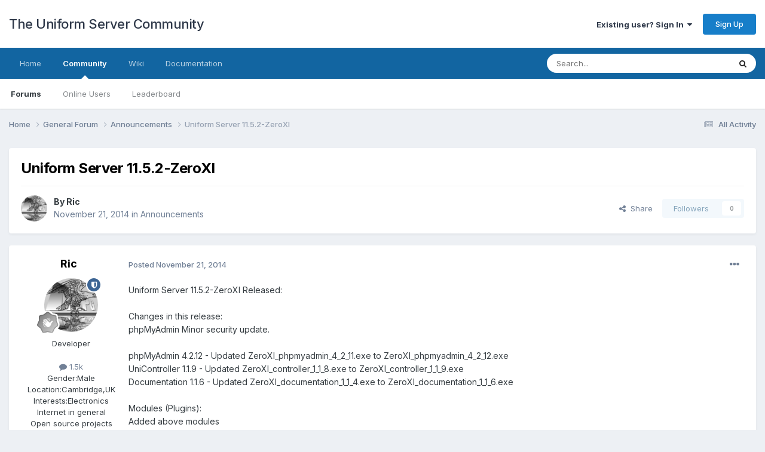

--- FILE ---
content_type: text/html;charset=UTF-8
request_url: https://forum.uniformserver.com/topic/3010-uniform-server-1152-zeroxi/
body_size: 50567
content:
<!DOCTYPE html>
<html lang="en-US" dir="ltr">
	<head>
		<meta charset="utf-8">
        
		<title>Uniform Server 11.5.2-ZeroXI - Announcements - The Uniform Server Community</title>
		
		
		
		

	<meta name="viewport" content="width=device-width, initial-scale=1">


	
	


	<meta name="twitter:card" content="summary" />




	
		
			
				<meta property="og:title" content="Uniform Server 11.5.2-ZeroXI">
			
		
	

	
		
			
				<meta property="og:type" content="website">
			
		
	

	
		
			
				<meta property="og:url" content="https://forum.uniformserver.com/topic/3010-uniform-server-1152-zeroxi/">
			
		
	

	
		
			
				<meta name="description" content="Uniform Server 11.5.2-ZeroXI Released:Changes in this release:phpMyAdmin Minor security update.phpMyAdmin 4.2.12 - Updated ZeroXI_phpmyadmin_4_2_11.exe to ZeroXI_phpmyadmin_4_2_12.exeUniController 1.1.9 - Updated ZeroXI_controller_1_1_8.exe to ZeroXI_controller_1_1_9.exeDocumentation 1.1.6 - Upda...">
			
		
	

	
		
			
				<meta property="og:description" content="Uniform Server 11.5.2-ZeroXI Released:Changes in this release:phpMyAdmin Minor security update.phpMyAdmin 4.2.12 - Updated ZeroXI_phpmyadmin_4_2_11.exe to ZeroXI_phpmyadmin_4_2_12.exeUniController 1.1.9 - Updated ZeroXI_controller_1_1_8.exe to ZeroXI_controller_1_1_9.exeDocumentation 1.1.6 - Upda...">
			
		
	

	
		
			
				<meta property="og:updated_time" content="2014-11-21T12:59:41Z">
			
		
	

	
		
			
				<meta property="og:site_name" content="The Uniform Server Community">
			
		
	

	
		
			
				<meta property="og:locale" content="en_US">
			
		
	


	
		<link rel="canonical" href="https://forum.uniformserver.com/topic/3010-uniform-server-1152-zeroxi/" />
	





<link rel="manifest" href="https://forum.uniformserver.com/manifest.webmanifest/">
<meta name="msapplication-config" content="https://forum.uniformserver.com/browserconfig.xml/">
<meta name="msapplication-starturl" content="/">
<meta name="application-name" content="The Uniform Server Community">
<meta name="apple-mobile-web-app-title" content="The Uniform Server Community">

	<meta name="theme-color" content="#ffffff">










<link rel="preload" href="//forum.uniformserver.com/applications/core/interface/font/fontawesome-webfont.woff2?v=4.7.0" as="font" crossorigin="anonymous">
		


	<link rel="preconnect" href="https://fonts.googleapis.com">
	<link rel="preconnect" href="https://fonts.gstatic.com" crossorigin>
	
		<link href="https://fonts.googleapis.com/css2?family=Inter:wght@300;400;500;600;700&display=swap" rel="stylesheet">
	



	<link rel='stylesheet' href='https://forum.uniformserver.com/uploads/css_built_1/341e4a57816af3ba440d891ca87450ff_framework.css?v=fe9cfcab201750929031' media='all'>

	<link rel='stylesheet' href='https://forum.uniformserver.com/uploads/css_built_1/05e81b71abe4f22d6eb8d1a929494829_responsive.css?v=fe9cfcab201750929031' media='all'>

	<link rel='stylesheet' href='https://forum.uniformserver.com/uploads/css_built_1/90eb5adf50a8c640f633d47fd7eb1778_core.css?v=fe9cfcab201750929031' media='all'>

	<link rel='stylesheet' href='https://forum.uniformserver.com/uploads/css_built_1/5a0da001ccc2200dc5625c3f3934497d_core_responsive.css?v=fe9cfcab201750929031' media='all'>

	<link rel='stylesheet' href='https://forum.uniformserver.com/uploads/css_built_1/62e269ced0fdab7e30e026f1d30ae516_forums.css?v=fe9cfcab201750929031' media='all'>

	<link rel='stylesheet' href='https://forum.uniformserver.com/uploads/css_built_1/76e62c573090645fb99a15a363d8620e_forums_responsive.css?v=fe9cfcab201750929031' media='all'>

	<link rel='stylesheet' href='https://forum.uniformserver.com/uploads/css_built_1/ebdea0c6a7dab6d37900b9190d3ac77b_topics.css?v=fe9cfcab201750929031' media='all'>





<link rel='stylesheet' href='https://forum.uniformserver.com/uploads/css_built_1/258adbb6e4f3e83cd3b355f84e3fa002_custom.css?v=fe9cfcab201750929031' media='all'>




		
		

	</head>
	<body class='ipsApp ipsApp_front ipsJS_none ipsClearfix' data-controller='core.front.core.app' data-message="" data-pageApp='forums' data-pageLocation='front' data-pageModule='forums' data-pageController='topic' data-pageID='3010'  >
		
        

        

		<a href='#ipsLayout_mainArea' class='ipsHide' title='Go to main content on this page' accesskey='m'>Jump to content</a>
		





		<div id='ipsLayout_header' class='ipsClearfix'>
			<header>
				<div class='ipsLayout_container'>
					

<a href='https://forum.uniformserver.com/' id='elSiteTitle' accesskey='1'>The Uniform Server Community</a>

					
						

	<ul id='elUserNav' class='ipsList_inline cSignedOut ipsResponsive_showDesktop'>
		
        
		
        
        
            
            <li id='elSignInLink'>
                <a href='https://forum.uniformserver.com/login/' data-ipsMenu-closeOnClick="false" data-ipsMenu id='elUserSignIn'>
                    Existing user? Sign In &nbsp;<i class='fa fa-caret-down'></i>
                </a>
                
<div id='elUserSignIn_menu' class='ipsMenu ipsMenu_auto ipsHide'>
	<form accept-charset='utf-8' method='post' action='https://forum.uniformserver.com/login/'>
		<input type="hidden" name="csrfKey" value="26fb50641d09f366df42e4f8dd68438d">
		<input type="hidden" name="ref" value="aHR0cHM6Ly9mb3J1bS51bmlmb3Jtc2VydmVyLmNvbS90b3BpYy8zMDEwLXVuaWZvcm0tc2VydmVyLTExNTItemVyb3hpLw==">
		<div data-role="loginForm">
			
			
			
				
<div class="ipsPad ipsForm ipsForm_vertical">
	<h4 class="ipsType_sectionHead">Sign In</h4>
	<br><br>
	<ul class='ipsList_reset'>
		<li class="ipsFieldRow ipsFieldRow_noLabel ipsFieldRow_fullWidth">
			
			
				<input type="text" placeholder="Display Name" name="auth" autocomplete="username">
			
		</li>
		<li class="ipsFieldRow ipsFieldRow_noLabel ipsFieldRow_fullWidth">
			<input type="password" placeholder="Password" name="password" autocomplete="current-password">
		</li>
		<li class="ipsFieldRow ipsFieldRow_checkbox ipsClearfix">
			<span class="ipsCustomInput">
				<input type="checkbox" name="remember_me" id="remember_me_checkbox" value="1" checked aria-checked="true">
				<span></span>
			</span>
			<div class="ipsFieldRow_content">
				<label class="ipsFieldRow_label" for="remember_me_checkbox">Remember me</label>
				<span class="ipsFieldRow_desc">Not recommended on shared computers</span>
			</div>
		</li>
		<li class="ipsFieldRow ipsFieldRow_fullWidth">
			<button type="submit" name="_processLogin" value="usernamepassword" class="ipsButton ipsButton_primary ipsButton_small" id="elSignIn_submit">Sign In</button>
			
				<p class="ipsType_right ipsType_small">
					
						<a href='https://forum.uniformserver.com/lostpassword/' data-ipsDialog data-ipsDialog-title='Forgot your password?'>
					
					Forgot your password?</a>
				</p>
			
		</li>
	</ul>
</div>
			
		</div>
	</form>
</div>
            </li>
            
        
		
			<li>
				
					<a href='https://forum.uniformserver.com/register/'  id='elRegisterButton' class='ipsButton ipsButton_normal ipsButton_primary'>Sign Up</a>
				
			</li>
		
	</ul>

						
<ul class='ipsMobileHamburger ipsList_reset ipsResponsive_hideDesktop'>
	<li data-ipsDrawer data-ipsDrawer-drawerElem='#elMobileDrawer'>
		<a href='#' >
			
			
				
			
			
			
			<i class='fa fa-navicon'></i>
		</a>
	</li>
</ul>
					
				</div>
			</header>
			

	<nav data-controller='core.front.core.navBar' class=' ipsResponsive_showDesktop'>
		<div class='ipsNavBar_primary ipsLayout_container '>
			<ul data-role="primaryNavBar" class='ipsClearfix'>
				


	
		
		
		<li  id='elNavSecondary_16' data-role="navBarItem" data-navApp="core" data-navExt="CustomItem">
			
			
				<a href="https://www.uniformserver.com" target='_blank' rel="noopener" data-navItem-id="16" >
					Home<span class='ipsNavBar_active__identifier'></span>
				</a>
			
			
		</li>
	
	

	
		
		
			
		
		<li class='ipsNavBar_active' data-active id='elNavSecondary_1' data-role="navBarItem" data-navApp="core" data-navExt="CustomItem">
			
			
				<a href="https://forum.uniformserver.com"  data-navItem-id="1" data-navDefault>
					Community<span class='ipsNavBar_active__identifier'></span>
				</a>
			
			
				<ul class='ipsNavBar_secondary ' data-role='secondaryNavBar'>
					


	
	

	
		
		
			
		
		<li class='ipsNavBar_active' data-active id='elNavSecondary_10' data-role="navBarItem" data-navApp="forums" data-navExt="Forums">
			
			
				<a href="https://forum.uniformserver.com"  data-navItem-id="10" data-navDefault>
					Forums<span class='ipsNavBar_active__identifier'></span>
				</a>
			
			
		</li>
	
	

	
	

	
		
		
		<li  id='elNavSecondary_13' data-role="navBarItem" data-navApp="core" data-navExt="OnlineUsers">
			
			
				<a href="https://forum.uniformserver.com/online/"  data-navItem-id="13" >
					Online Users<span class='ipsNavBar_active__identifier'></span>
				</a>
			
			
		</li>
	
	

	
		
		
		<li  id='elNavSecondary_14' data-role="navBarItem" data-navApp="core" data-navExt="Leaderboard">
			
			
				<a href="https://forum.uniformserver.com/leaderboard/"  data-navItem-id="14" >
					Leaderboard<span class='ipsNavBar_active__identifier'></span>
				</a>
			
			
		</li>
	
	

					<li class='ipsHide' id='elNavigationMore_1' data-role='navMore'>
						<a href='#' data-ipsMenu data-ipsMenu-appendTo='#elNavigationMore_1' id='elNavigationMore_1_dropdown'>More <i class='fa fa-caret-down'></i></a>
						<ul class='ipsHide ipsMenu ipsMenu_auto' id='elNavigationMore_1_dropdown_menu' data-role='moreDropdown'></ul>
					</li>
				</ul>
			
		</li>
	
	

	
		
		
		<li  id='elNavSecondary_17' data-role="navBarItem" data-navApp="core" data-navExt="CustomItem">
			
			
				<a href="https://wiki.uniformserver.com" target='_blank' rel="noopener" data-navItem-id="17" >
					Wiki<span class='ipsNavBar_active__identifier'></span>
				</a>
			
			
		</li>
	
	

	
		
		
		<li  id='elNavSecondary_18' data-role="navBarItem" data-navApp="core" data-navExt="CustomItem">
			
			
				<a href="https://www.doc.uniformserver.com" target='_blank' rel="noopener" data-navItem-id="18" >
					Documentation<span class='ipsNavBar_active__identifier'></span>
				</a>
			
			
		</li>
	
	

				<li class='ipsHide' id='elNavigationMore' data-role='navMore'>
					<a href='#' data-ipsMenu data-ipsMenu-appendTo='#elNavigationMore' id='elNavigationMore_dropdown'>More</a>
					<ul class='ipsNavBar_secondary ipsHide' data-role='secondaryNavBar'>
						<li class='ipsHide' id='elNavigationMore_more' data-role='navMore'>
							<a href='#' data-ipsMenu data-ipsMenu-appendTo='#elNavigationMore_more' id='elNavigationMore_more_dropdown'>More <i class='fa fa-caret-down'></i></a>
							<ul class='ipsHide ipsMenu ipsMenu_auto' id='elNavigationMore_more_dropdown_menu' data-role='moreDropdown'></ul>
						</li>
					</ul>
				</li>
			</ul>
			

	<div id="elSearchWrapper">
		<div id='elSearch' data-controller="core.front.core.quickSearch">
			<form accept-charset='utf-8' action='//forum.uniformserver.com/search/?do=quicksearch' method='post'>
                <input type='search' id='elSearchField' placeholder='Search...' name='q' autocomplete='off' aria-label='Search'>
                <details class='cSearchFilter'>
                    <summary class='cSearchFilter__text'></summary>
                    <ul class='cSearchFilter__menu'>
                        
                        <li><label><input type="radio" name="type" value="all" ><span class='cSearchFilter__menuText'>Everywhere</span></label></li>
                        
                            
                                <li><label><input type="radio" name="type" value='contextual_{&quot;type&quot;:&quot;forums_topic&quot;,&quot;nodes&quot;:2}' checked><span class='cSearchFilter__menuText'>This Forum</span></label></li>
                            
                                <li><label><input type="radio" name="type" value='contextual_{&quot;type&quot;:&quot;forums_topic&quot;,&quot;item&quot;:3010}' checked><span class='cSearchFilter__menuText'>This Topic</span></label></li>
                            
                        
                        
                            <li><label><input type="radio" name="type" value="core_statuses_status"><span class='cSearchFilter__menuText'>Status Updates</span></label></li>
                        
                            <li><label><input type="radio" name="type" value="forums_topic"><span class='cSearchFilter__menuText'>Topics</span></label></li>
                        
                            <li><label><input type="radio" name="type" value="core_members"><span class='cSearchFilter__menuText'>Members</span></label></li>
                        
                    </ul>
                </details>
				<button class='cSearchSubmit' type="submit" aria-label='Search'><i class="fa fa-search"></i></button>
			</form>
		</div>
	</div>

		</div>
	</nav>

			
<ul id='elMobileNav' class='ipsResponsive_hideDesktop' data-controller='core.front.core.mobileNav'>
	
		
			
			
				
				
			
				
					<li id='elMobileBreadcrumb'>
						<a href='https://forum.uniformserver.com/forum/2-announcements/'>
							<span>Announcements</span>
						</a>
					</li>
				
				
			
				
				
			
		
	
	
	
	<li >
		<a data-action="defaultStream" href='https://forum.uniformserver.com/discover/'><i class="fa fa-newspaper-o" aria-hidden="true"></i></a>
	</li>

	

	
		<li class='ipsJS_show'>
			<a href='https://forum.uniformserver.com/search/'><i class='fa fa-search'></i></a>
		</li>
	
</ul>
		</div>
		<main id='ipsLayout_body' class='ipsLayout_container'>
			<div id='ipsLayout_contentArea'>
				<div id='ipsLayout_contentWrapper'>
					
<nav class='ipsBreadcrumb ipsBreadcrumb_top ipsFaded_withHover'>
	

	<ul class='ipsList_inline ipsPos_right'>
		
		<li >
			<a data-action="defaultStream" class='ipsType_light '  href='https://forum.uniformserver.com/discover/'><i class="fa fa-newspaper-o" aria-hidden="true"></i> <span>All Activity</span></a>
		</li>
		
	</ul>

	<ul data-role="breadcrumbList">
		<li>
			<a title="Home" href='https://forum.uniformserver.com/'>
				<span>Home <i class='fa fa-angle-right'></i></span>
			</a>
		</li>
		
		
			<li>
				
					<a href='https://forum.uniformserver.com/forum/1-general-forum/'>
						<span>General Forum <i class='fa fa-angle-right' aria-hidden="true"></i></span>
					</a>
				
			</li>
		
			<li>
				
					<a href='https://forum.uniformserver.com/forum/2-announcements/'>
						<span>Announcements <i class='fa fa-angle-right' aria-hidden="true"></i></span>
					</a>
				
			</li>
		
			<li>
				
					Uniform Server 11.5.2-ZeroXI
				
			</li>
		
	</ul>
</nav>
					
					<div id='ipsLayout_mainArea'>
						
						
						
						

	




						



<div class='ipsPageHeader ipsResponsive_pull ipsBox ipsPadding sm:ipsPadding:half ipsMargin_bottom'>
		
	
	<div class='ipsFlex ipsFlex-ai:center ipsFlex-fw:wrap ipsGap:4'>
		<div class='ipsFlex-flex:11'>
			<h1 class='ipsType_pageTitle ipsContained_container'>
				

				
				
					<span class='ipsType_break ipsContained'>
						<span>Uniform Server 11.5.2-ZeroXI</span>
					</span>
				
			</h1>
			
			
		</div>
		
	</div>
	<hr class='ipsHr'>
	<div class='ipsPageHeader__meta ipsFlex ipsFlex-jc:between ipsFlex-ai:center ipsFlex-fw:wrap ipsGap:3'>
		<div class='ipsFlex-flex:11'>
			<div class='ipsPhotoPanel ipsPhotoPanel_mini ipsPhotoPanel_notPhone ipsClearfix'>
				


	<a href="https://forum.uniformserver.com/profile/582-ric/" rel="nofollow" data-ipsHover data-ipsHover-width="370" data-ipsHover-target="https://forum.uniformserver.com/profile/582-ric/?do=hovercard" class="ipsUserPhoto ipsUserPhoto_mini" title="Go to Ric's profile">
		<img src='https://forum.uniformserver.com/uploads/profile/photo-thumb-582.png' alt='Ric' loading="lazy">
	</a>

				<div>
					<p class='ipsType_reset ipsType_blendLinks'>
						<span class='ipsType_normal'>
						
							<strong>By 


<a href='https://forum.uniformserver.com/profile/582-ric/' rel="nofollow" data-ipsHover data-ipsHover-width='370' data-ipsHover-target='https://forum.uniformserver.com/profile/582-ric/?do=hovercard&amp;referrer=https%253A%252F%252Fforum.uniformserver.com%252Ftopic%252F3010-uniform-server-1152-zeroxi%252F' title="Go to Ric's profile" class="ipsType_break">Ric</a></strong><br />
							<span class='ipsType_light'><time datetime='2014-11-21T12:59:41Z' title='11/21/2014 12:59  PM' data-short='11 yr'>November 21, 2014</time> in <a href="https://forum.uniformserver.com/forum/2-announcements/">Announcements</a></span>
						
						</span>
					</p>
				</div>
			</div>
		</div>
		
			<div class='ipsFlex-flex:01 ipsResponsive_hidePhone'>
				<div class='ipsShareLinks'>
					
						


    <a href='#elShareItem_387238527_menu' id='elShareItem_387238527' data-ipsMenu class='ipsShareButton ipsButton ipsButton_verySmall ipsButton_link ipsButton_link--light'>
        <span><i class='fa fa-share-alt'></i></span> &nbsp;Share
    </a>

    <div class='ipsPadding ipsMenu ipsMenu_normal ipsHide' id='elShareItem_387238527_menu' data-controller="core.front.core.sharelink">
        
        
        <span data-ipsCopy data-ipsCopy-flashmessage>
            <a href="https://forum.uniformserver.com/topic/3010-uniform-server-1152-zeroxi/" class="ipsButton ipsButton_light ipsButton_small ipsButton_fullWidth" data-role="copyButton" data-clipboard-text="https://forum.uniformserver.com/topic/3010-uniform-server-1152-zeroxi/" data-ipstooltip title='Copy Link to Clipboard'><i class="fa fa-clone"></i> https://forum.uniformserver.com/topic/3010-uniform-server-1152-zeroxi/</a>
        </span>
        <ul class='ipsShareLinks ipsMargin_top:half'>
            
                <li>
<a href="https://pinterest.com/pin/create/button/?url=https://forum.uniformserver.com/topic/3010-uniform-server-1152-zeroxi/&amp;media=" class="cShareLink cShareLink_pinterest" rel="nofollow noopener" target="_blank" data-role="shareLink" title='Share on Pinterest' data-ipsTooltip>
	<i class="fa fa-pinterest"></i>
</a></li>
            
        </ul>
        
            <hr class='ipsHr'>
            <button class='ipsHide ipsButton ipsButton_verySmall ipsButton_light ipsButton_fullWidth ipsMargin_top:half' data-controller='core.front.core.webshare' data-role='webShare' data-webShareTitle='Uniform Server 11.5.2-ZeroXI' data-webShareText='Uniform Server 11.5.2-ZeroXI' data-webShareUrl='https://forum.uniformserver.com/topic/3010-uniform-server-1152-zeroxi/'>More sharing options...</button>
        
    </div>

					
					
                    

					



					

<div data-followApp='forums' data-followArea='topic' data-followID='3010' data-controller='core.front.core.followButton'>
	

	<a href='https://forum.uniformserver.com/login/' rel="nofollow" class="ipsFollow ipsPos_middle ipsButton ipsButton_light ipsButton_verySmall ipsButton_disabled" data-role="followButton" data-ipsTooltip title='Sign in to follow this'>
		<span>Followers</span>
		<span class='ipsCommentCount'>0</span>
	</a>

</div>
				</div>
			</div>
					
	</div>
	
	
</div>








<div class='ipsClearfix'>
	<ul class="ipsToolList ipsToolList_horizontal ipsClearfix ipsSpacer_both ipsResponsive_hidePhone">
		
		
		
	</ul>
</div>

<div id='comments' data-controller='core.front.core.commentFeed,forums.front.topic.view, core.front.core.ignoredComments' data-autoPoll data-baseURL='https://forum.uniformserver.com/topic/3010-uniform-server-1152-zeroxi/' data-lastPage data-feedID='topic-3010' class='cTopic ipsClear ipsSpacer_top'>
	
			
	

	

<div data-controller='core.front.core.recommendedComments' data-url='https://forum.uniformserver.com/topic/3010-uniform-server-1152-zeroxi/?recommended=comments' class='ipsRecommendedComments ipsHide'>
	<div data-role="recommendedComments">
		<h2 class='ipsType_sectionHead ipsType_large ipsType_bold ipsMargin_bottom'>Recommended Posts</h2>
		
	</div>
</div>
	
	<div id="elPostFeed" data-role='commentFeed' data-controller='core.front.core.moderation' >
		<form action="https://forum.uniformserver.com/topic/3010-uniform-server-1152-zeroxi/?csrfKey=26fb50641d09f366df42e4f8dd68438d&amp;do=multimodComment" method="post" data-ipsPageAction data-role='moderationTools'>
			
			
				

					

					
					



<a id='findComment-11427'></a>
<a id='comment-11427'></a>
<article  id='elComment_11427' class='cPost ipsBox ipsResponsive_pull  ipsComment  ipsComment_parent ipsClearfix ipsClear ipsColumns ipsColumns_noSpacing ipsColumns_collapsePhone    '>
	

	

	<div class='cAuthorPane_mobile ipsResponsive_showPhone'>
		<div class='cAuthorPane_photo'>
			<div class='cAuthorPane_photoWrap'>
				


	<a href="https://forum.uniformserver.com/profile/582-ric/" rel="nofollow" data-ipsHover data-ipsHover-width="370" data-ipsHover-target="https://forum.uniformserver.com/profile/582-ric/?do=hovercard" class="ipsUserPhoto ipsUserPhoto_large" title="Go to Ric's profile">
		<img src='https://forum.uniformserver.com/uploads/profile/photo-thumb-582.png' alt='Ric' loading="lazy">
	</a>

				
				<span class="cAuthorPane_badge cAuthorPane_badge--moderator" data-ipsTooltip title="Ric is a moderator"></span>
				
				
					<a href="https://forum.uniformserver.com/profile/582-ric/badges/" rel="nofollow">
						
<img src='https://forum.uniformserver.com/uploads/monthly_2022_01/1_Newbie.svg' loading="lazy" alt="Newbie" class="cAuthorPane_badge cAuthorPane_badge--rank ipsOutline ipsOutline:2px" data-ipsTooltip title="Rank: Newbie (1/14)">
					</a>
				
			</div>
		</div>
		<div class='cAuthorPane_content'>
			<h3 class='ipsType_sectionHead cAuthorPane_author ipsType_break ipsType_blendLinks ipsFlex ipsFlex-ai:center'>
				


<a href='https://forum.uniformserver.com/profile/582-ric/' rel="nofollow" data-ipsHover data-ipsHover-width='370' data-ipsHover-target='https://forum.uniformserver.com/profile/582-ric/?do=hovercard&amp;referrer=https%253A%252F%252Fforum.uniformserver.com%252Ftopic%252F3010-uniform-server-1152-zeroxi%252F' title="Go to Ric's profile" class="ipsType_break"><span style='color:lightpurple'>Ric</span></a>
			</h3>
			<div class='ipsType_light ipsType_reset'>
			    <a href='https://forum.uniformserver.com/topic/3010-uniform-server-1152-zeroxi/#findComment-11427' rel="nofollow" class='ipsType_blendLinks'>Posted <time datetime='2014-11-21T12:59:41Z' title='11/21/2014 12:59  PM' data-short='11 yr'>November 21, 2014</time></a>
				
			</div>
		</div>
	</div>
	<aside class='ipsComment_author cAuthorPane ipsColumn ipsColumn_medium ipsResponsive_hidePhone'>
		<h3 class='ipsType_sectionHead cAuthorPane_author ipsType_blendLinks ipsType_break'><strong>


<a href='https://forum.uniformserver.com/profile/582-ric/' rel="nofollow" data-ipsHover data-ipsHover-width='370' data-ipsHover-target='https://forum.uniformserver.com/profile/582-ric/?do=hovercard&amp;referrer=https%253A%252F%252Fforum.uniformserver.com%252Ftopic%252F3010-uniform-server-1152-zeroxi%252F' title="Go to Ric's profile" class="ipsType_break">Ric</a></strong>
			
		</h3>
		<ul class='cAuthorPane_info ipsList_reset'>
			<li data-role='photo' class='cAuthorPane_photo'>
				<div class='cAuthorPane_photoWrap'>
					


	<a href="https://forum.uniformserver.com/profile/582-ric/" rel="nofollow" data-ipsHover data-ipsHover-width="370" data-ipsHover-target="https://forum.uniformserver.com/profile/582-ric/?do=hovercard" class="ipsUserPhoto ipsUserPhoto_large" title="Go to Ric's profile">
		<img src='https://forum.uniformserver.com/uploads/profile/photo-thumb-582.png' alt='Ric' loading="lazy">
	</a>

					
						<span class="cAuthorPane_badge cAuthorPane_badge--moderator" data-ipsTooltip title="Ric is a moderator"></span>
					
					
						
<img src='https://forum.uniformserver.com/uploads/monthly_2022_01/1_Newbie.svg' loading="lazy" alt="Newbie" class="cAuthorPane_badge cAuthorPane_badge--rank ipsOutline ipsOutline:2px" data-ipsTooltip title="Rank: Newbie (1/14)">
					
				</div>
			</li>
			
				<li data-role='group'><span style='color:lightpurple'>Developer</span></li>
				
			
			
				<li data-role='stats' class='ipsMargin_top'>
					<ul class="ipsList_reset ipsType_light ipsFlex ipsFlex-ai:center ipsFlex-jc:center ipsGap_row:2 cAuthorPane_stats">
						<li>
							
								<a href="https://forum.uniformserver.com/profile/582-ric/content/" rel="nofollow" title="1,516 posts" data-ipsTooltip class="ipsType_blendLinks">
							
								<i class="fa fa-comment"></i> 1.5k
							
								</a>
							
						</li>
						
					</ul>
				</li>
			
			
				

	
	<li data-role='custom-field' class='ipsResponsive_hidePhone ipsType_break'>
		
<span class='ft'>Gender:</span><span class='fc'>Male</span>
	</li>
	
	<li data-role='custom-field' class='ipsResponsive_hidePhone ipsType_break'>
		
<span class='ft'>Location:</span><span class='fc'>Cambridge,UK</span>
	</li>
	
	<li data-role='custom-field' class='ipsResponsive_hidePhone ipsType_break'>
		
<span class='ft'>Interests:</span><span class='fc'>Electronics
Internet in general
Open source projects</span>
	</li>
	

	
	<li data-role='custom-field' class='ipsResponsive_hidePhone ipsType_break'>
		
<span class='ft'><b>SourceForge ID</b></span><span class='fc'><a href="http://www.sf.net/users/mpgcan/" target="_Blank">mpgcan</a><br /></span>
	</li>
	
	<li data-role='custom-field' class='ipsResponsive_hidePhone ipsType_break'>
		
<span class='ft'><b>Wiki ID</b>:</span><span class='fc'> <a href="http://wiki.uniformserver.com/User:Ric" target="_Blank">Ric</a><br /></span>
	</li>
	
	<li data-role='custom-field' class='ipsResponsive_hidePhone ipsType_break'>
		
<span class='ft'><b>Main OS</b>:</span><span class='fc'> Windows XP<br /></span>
	</li>
	

			
		</ul>
	</aside>
	<div class='ipsColumn ipsColumn_fluid ipsMargin:none'>
		

<div id='comment-11427_wrap' data-controller='core.front.core.comment' data-commentApp='forums' data-commentType='forums' data-commentID="11427" data-quoteData='{&quot;userid&quot;:582,&quot;username&quot;:&quot;Ric&quot;,&quot;timestamp&quot;:1416574781,&quot;contentapp&quot;:&quot;forums&quot;,&quot;contenttype&quot;:&quot;forums&quot;,&quot;contentid&quot;:3010,&quot;contentclass&quot;:&quot;forums_Topic&quot;,&quot;contentcommentid&quot;:11427}' class='ipsComment_content ipsType_medium'>

	<div class='ipsComment_meta ipsType_light ipsFlex ipsFlex-ai:center ipsFlex-jc:between ipsFlex-fd:row-reverse'>
		<div class='ipsType_light ipsType_reset ipsType_blendLinks ipsComment_toolWrap'>
			<div class='ipsResponsive_hidePhone ipsComment_badges'>
				<ul class='ipsList_reset ipsFlex ipsFlex-jc:end ipsFlex-fw:wrap ipsGap:2 ipsGap_row:1'>
					
					
					
					
					
				</ul>
			</div>
			<ul class='ipsList_reset ipsComment_tools'>
				<li>
					<a href='#elControls_11427_menu' class='ipsComment_ellipsis' id='elControls_11427' title='More options...' data-ipsMenu data-ipsMenu-appendTo='#comment-11427_wrap'><i class='fa fa-ellipsis-h'></i></a>
					<ul id='elControls_11427_menu' class='ipsMenu ipsMenu_narrow ipsHide'>
						
							<li class='ipsMenu_item'><a href='https://forum.uniformserver.com/topic/3010-uniform-server-1152-zeroxi/?do=reportComment&amp;comment=11427' data-ipsDialog data-ipsDialog-remoteSubmit data-ipsDialog-size='medium' data-ipsDialog-flashMessage='Thanks for your report.' data-ipsDialog-title="Report post" data-action='reportComment' title='Report this content'>Report</a></li>
						
						
                        
						
						
						
							
								
							
							
							
							
							
							
						
					</ul>
				</li>
				
			</ul>
		</div>

		<div class='ipsType_reset ipsResponsive_hidePhone'>
		   
		   Posted <time datetime='2014-11-21T12:59:41Z' title='11/21/2014 12:59  PM' data-short='11 yr'>November 21, 2014</time>
		   
			
			<span class='ipsResponsive_hidePhone'>
				
				
			</span>
		</div>
	</div>

	

    

	<div class='cPost_contentWrap'>
		
		<div data-role='commentContent' class='ipsType_normal ipsType_richText ipsPadding_bottom ipsContained' data-controller='core.front.core.lightboxedImages'>
			<p>Uniform Server 11.5.2-ZeroXI Released:<br><br>Changes in this release:<br>phpMyAdmin Minor security update.<br><br>phpMyAdmin 4.2.12    - Updated ZeroXI_phpmyadmin_4_2_11.exe to ZeroXI_phpmyadmin_4_2_12.exe<br>UniController 1.1.9  - Updated ZeroXI_controller_1_1_8.exe to ZeroXI_controller_1_1_9.exe<br>Documentation 1.1.6  - Updated ZeroXI_documentation_1_1_4.exe to ZeroXI_documentation_1_1_6.exe<br><br>Modules (Plugins):<br>Added above modules<br><br>Downloads:<br><a data-ipb="nomediaparse" href="http://sourceforge.net/projects/miniserver/files/Uniform%20Server%20ZeroXI/11_5_2_ZeroXI/" rel="external nofollow">Uniform Server 11.5.2-ZeroXI</a><br><br>Uniform Server <a data-ipb="nomediaparse" href="http://sourceforge.net/projects/miniserver/files/Uniform%20Server%20ZeroXI/ZeroXImodules/" rel="external nofollow">ZeroXI modules</a><br><br>Documentation:<br><a data-ipb="nomediaparse" href="http://www.uniformserver.com/ZeroXI_documentation" rel="external nofollow">Online ZeroXI documentation</a> updated to ZeroXI_documentation_1_1_6<br><br>Regards,<br>The Uniform Server Development Team</p>

			
		</div>

		

		
	</div>

	
    
</div>
	</div>
</article>
					
					
					
				
			
			
<input type="hidden" name="csrfKey" value="26fb50641d09f366df42e4f8dd68438d" />


		</form>
	</div>

	
	
	
	
	

	
		<div class='ipsBox ipsPadding ipsResponsive_pull ipsResponsive_showPhone ipsMargin_top'>
			<div class='ipsShareLinks'>
				
					


    <a href='#elShareItem_71797382_menu' id='elShareItem_71797382' data-ipsMenu class='ipsShareButton ipsButton ipsButton_verySmall ipsButton_light '>
        <span><i class='fa fa-share-alt'></i></span> &nbsp;Share
    </a>

    <div class='ipsPadding ipsMenu ipsMenu_normal ipsHide' id='elShareItem_71797382_menu' data-controller="core.front.core.sharelink">
        
        
        <span data-ipsCopy data-ipsCopy-flashmessage>
            <a href="https://forum.uniformserver.com/topic/3010-uniform-server-1152-zeroxi/" class="ipsButton ipsButton_light ipsButton_small ipsButton_fullWidth" data-role="copyButton" data-clipboard-text="https://forum.uniformserver.com/topic/3010-uniform-server-1152-zeroxi/" data-ipstooltip title='Copy Link to Clipboard'><i class="fa fa-clone"></i> https://forum.uniformserver.com/topic/3010-uniform-server-1152-zeroxi/</a>
        </span>
        <ul class='ipsShareLinks ipsMargin_top:half'>
            
                <li>
<a href="https://pinterest.com/pin/create/button/?url=https://forum.uniformserver.com/topic/3010-uniform-server-1152-zeroxi/&amp;media=" class="cShareLink cShareLink_pinterest" rel="nofollow noopener" target="_blank" data-role="shareLink" title='Share on Pinterest' data-ipsTooltip>
	<i class="fa fa-pinterest"></i>
</a></li>
            
        </ul>
        
            <hr class='ipsHr'>
            <button class='ipsHide ipsButton ipsButton_verySmall ipsButton_light ipsButton_fullWidth ipsMargin_top:half' data-controller='core.front.core.webshare' data-role='webShare' data-webShareTitle='Uniform Server 11.5.2-ZeroXI' data-webShareText='Uniform Server 11.5.2-ZeroXI' data-webShareUrl='https://forum.uniformserver.com/topic/3010-uniform-server-1152-zeroxi/'>More sharing options...</button>
        
    </div>

				
				
                

                

<div data-followApp='forums' data-followArea='topic' data-followID='3010' data-controller='core.front.core.followButton'>
	

	<a href='https://forum.uniformserver.com/login/' rel="nofollow" class="ipsFollow ipsPos_middle ipsButton ipsButton_light ipsButton_verySmall ipsButton_disabled" data-role="followButton" data-ipsTooltip title='Sign in to follow this'>
		<span>Followers</span>
		<span class='ipsCommentCount'>0</span>
	</a>

</div>
				
			</div>
		</div>
	
</div>



<div class='ipsPager ipsSpacer_top'>
	<div class="ipsPager_prev">
		
			<a href="https://forum.uniformserver.com/forum/2-announcements/" title="Go to Announcements" rel="parent">
				<span class="ipsPager_type">Go to topic listing</span>
			</a>
		
	</div>
	
</div>


						


					</div>
					


					
<nav class='ipsBreadcrumb ipsBreadcrumb_bottom ipsFaded_withHover'>
	
		


	

	<ul class='ipsList_inline ipsPos_right'>
		
		<li >
			<a data-action="defaultStream" class='ipsType_light '  href='https://forum.uniformserver.com/discover/'><i class="fa fa-newspaper-o" aria-hidden="true"></i> <span>All Activity</span></a>
		</li>
		
	</ul>

	<ul data-role="breadcrumbList">
		<li>
			<a title="Home" href='https://forum.uniformserver.com/'>
				<span>Home <i class='fa fa-angle-right'></i></span>
			</a>
		</li>
		
		
			<li>
				
					<a href='https://forum.uniformserver.com/forum/1-general-forum/'>
						<span>General Forum <i class='fa fa-angle-right' aria-hidden="true"></i></span>
					</a>
				
			</li>
		
			<li>
				
					<a href='https://forum.uniformserver.com/forum/2-announcements/'>
						<span>Announcements <i class='fa fa-angle-right' aria-hidden="true"></i></span>
					</a>
				
			</li>
		
			<li>
				
					Uniform Server 11.5.2-ZeroXI
				
			</li>
		
	</ul>
</nav>
				</div>
			</div>
			
		</main>
		<footer id='ipsLayout_footer' class='ipsClearfix'>
			<div class='ipsLayout_container'>
				
				


<ul class='ipsList_inline ipsType_center ipsSpacer_top' id="elFooterLinks">
	
	
	
	
	
		<li><a href='https://forum.uniformserver.com/privacy/'>Privacy Policy</a></li>
	
	
	<li><a rel="nofollow" href='https://forum.uniformserver.com/cookies/'>Cookies</a></li>

</ul>	


<p id='elCopyright'>
	<span id='elCopyright_userLine'>© The Uniform Server Development Team</span>
	<a rel='nofollow' title='Invision Community' href='https://www.invisioncommunity.com/'>Powered by Invision Community</a><br><a href='https://nullforums.net' style='display:none'>Invision Community Support forums</a>
</p>
			</div>
		</footer>
		
<div id='elMobileDrawer' class='ipsDrawer ipsHide'>
	<div class='ipsDrawer_menu'>
		<a href='#' class='ipsDrawer_close' data-action='close'><span>&times;</span></a>
		<div class='ipsDrawer_content ipsFlex ipsFlex-fd:column'>
			
				<div class='ipsPadding ipsBorder_bottom'>
					<ul class='ipsToolList ipsToolList_vertical'>
						<li>
							<a href='https://forum.uniformserver.com/login/' id='elSigninButton_mobile' class='ipsButton ipsButton_light ipsButton_small ipsButton_fullWidth'>Existing user? Sign In</a>
						</li>
						
							<li>
								
									<a href='https://forum.uniformserver.com/register/'  id='elRegisterButton_mobile' class='ipsButton ipsButton_small ipsButton_fullWidth ipsButton_important'>Sign Up</a>
								
							</li>
						
					</ul>
				</div>
			

			

			<ul class='ipsDrawer_list ipsFlex-flex:11'>
				

				
				
				
				
					
						
						
							<li><a href='https://www.uniformserver.com' target='_blank' rel="noopener">Home</a></li>
						
					
				
					
						
						
							<li class='ipsDrawer_itemParent'>
								<h4 class='ipsDrawer_title'><a href='#'>Community</a></h4>
								<ul class='ipsDrawer_list'>
									<li data-action="back"><a href='#'>Back</a></li>
									
									
										
										
										
											
										
											
												
													
													
									
													
									
									
									
										


	

	
		
			<li>
				<a href='https://forum.uniformserver.com' >
					Forums
				</a>
			</li>
		
	

	

	
		
			<li>
				<a href='https://forum.uniformserver.com/online/' >
					Online Users
				</a>
			</li>
		
	

	
		
			<li>
				<a href='https://forum.uniformserver.com/leaderboard/' >
					Leaderboard
				</a>
			</li>
		
	

										
								</ul>
							</li>
						
					
				
					
						
						
							<li><a href='https://wiki.uniformserver.com' target='_blank' rel="noopener">Wiki</a></li>
						
					
				
					
						
						
							<li><a href='https://www.doc.uniformserver.com' target='_blank' rel="noopener">Documentation</a></li>
						
					
				
				
			</ul>

			
		</div>
	</div>
</div>

<div id='elMobileCreateMenuDrawer' class='ipsDrawer ipsHide'>
	<div class='ipsDrawer_menu'>
		<a href='#' class='ipsDrawer_close' data-action='close'><span>&times;</span></a>
		<div class='ipsDrawer_content ipsSpacer_bottom ipsPad'>
			<ul class='ipsDrawer_list'>
				<li class="ipsDrawer_listTitle ipsType_reset">Create New...</li>
				
			</ul>
		</div>
	</div>
</div>
		
		

	
	<script type='text/javascript'>
		var ipsDebug = false;		
	
		var CKEDITOR_BASEPATH = '//forum.uniformserver.com/applications/core/interface/ckeditor/ckeditor/';
	
		var ipsSettings = {
			
			
			cookie_path: "/",
			
			cookie_prefix: "ips4_",
			
			
			cookie_ssl: true,
			
            essential_cookies: ["oauth_authorize","member_id","login_key","clearAutosave","lastSearch","device_key","IPSSessionFront","loggedIn","noCache","hasJS","cookie_consent","cookie_consent_optional","forumpass_*"],
			upload_imgURL: "",
			message_imgURL: "",
			notification_imgURL: "",
			baseURL: "//forum.uniformserver.com/",
			jsURL: "//forum.uniformserver.com/applications/core/interface/js/js.php",
			csrfKey: "26fb50641d09f366df42e4f8dd68438d",
			antiCache: "fe9cfcab201750929031",
			jsAntiCache: "fe9cfcab201757147235",
			disableNotificationSounds: true,
			useCompiledFiles: true,
			links_external: true,
			memberID: 0,
			lazyLoadEnabled: false,
			blankImg: "//forum.uniformserver.com/applications/core/interface/js/spacer.png",
			googleAnalyticsEnabled: false,
			matomoEnabled: false,
			viewProfiles: true,
			mapProvider: 'none',
			mapApiKey: '',
			pushPublicKey: null,
			relativeDates: true
		};
		
		
		
		
			ipsSettings['maxImageDimensions'] = {
				width: 1000,
				height: 750
			};
		
		
	</script>





<script type='text/javascript' src='https://forum.uniformserver.com/uploads/javascript_global/root_library.js?v=fe9cfcab201757147235' data-ips></script>


<script type='text/javascript' src='https://forum.uniformserver.com/uploads/javascript_global/root_js_lang_1.js?v=fe9cfcab201757147235' data-ips></script>


<script type='text/javascript' src='https://forum.uniformserver.com/uploads/javascript_global/root_framework.js?v=fe9cfcab201757147235' data-ips></script>


<script type='text/javascript' src='https://forum.uniformserver.com/uploads/javascript_core/global_global_core.js?v=fe9cfcab201757147235' data-ips></script>


<script type='text/javascript' src='https://forum.uniformserver.com/uploads/javascript_global/root_front.js?v=fe9cfcab201757147235' data-ips></script>


<script type='text/javascript' src='https://forum.uniformserver.com/uploads/javascript_core/front_front_core.js?v=fe9cfcab201757147235' data-ips></script>


<script type='text/javascript' src='https://forum.uniformserver.com/uploads/javascript_forums/front_front_topic.js?v=fe9cfcab201757147235' data-ips></script>


<script type='text/javascript' src='https://forum.uniformserver.com/uploads/javascript_global/root_map.js?v=fe9cfcab201757147235' data-ips></script>



	<script type='text/javascript'>
		
			ips.setSetting( 'date_format', jQuery.parseJSON('"mm\/dd\/yy"') );
		
			ips.setSetting( 'date_first_day', jQuery.parseJSON('0') );
		
			ips.setSetting( 'ipb_url_filter_option', jQuery.parseJSON('"none"') );
		
			ips.setSetting( 'url_filter_any_action', jQuery.parseJSON('"allow"') );
		
			ips.setSetting( 'bypass_profanity', jQuery.parseJSON('0') );
		
			ips.setSetting( 'emoji_style', jQuery.parseJSON('"native"') );
		
			ips.setSetting( 'emoji_shortcodes', jQuery.parseJSON('true') );
		
			ips.setSetting( 'emoji_ascii', jQuery.parseJSON('true') );
		
			ips.setSetting( 'emoji_cache', jQuery.parseJSON('1750841630') );
		
			ips.setSetting( 'image_jpg_quality', jQuery.parseJSON('85') );
		
			ips.setSetting( 'cloud2', jQuery.parseJSON('false') );
		
			ips.setSetting( 'isAnonymous', jQuery.parseJSON('false') );
		
		
        
    </script>



<script type='application/ld+json'>
{
    "name": "Uniform Server 11.5.2-ZeroXI",
    "headline": "Uniform Server 11.5.2-ZeroXI",
    "text": "Uniform Server 11.5.2-ZeroXI Released:  Changes in this release: phpMyAdmin Minor security update.  phpMyAdmin 4.2.12    - Updated ZeroXI_phpmyadmin_4_2_11.exe to ZeroXI_phpmyadmin_4_2_12.exe UniController 1.1.9  - Updated ZeroXI_controller_1_1_8.exe to ZeroXI_controller_1_1_9.exe Documentation 1.1.6  - Updated ZeroXI_documentation_1_1_4.exe to ZeroXI_documentation_1_1_6.exe  Modules (Plugins): Added above modules  Downloads: Uniform Server 11.5.2-ZeroXI  Uniform Server ZeroXI modules  Documentation: Online ZeroXI documentation updated to ZeroXI_documentation_1_1_6  Regards, The Uniform Server Development Team ",
    "dateCreated": "2014-11-21T12:59:41+0000",
    "datePublished": "2014-11-21T12:59:41+0000",
    "dateModified": "2014-11-21T12:59:41+0000",
    "image": "https://forum.uniformserver.com/uploads/profile/photo-thumb-582.png",
    "author": {
        "@type": "Person",
        "name": "Ric",
        "image": "https://forum.uniformserver.com/uploads/profile/photo-thumb-582.png",
        "url": "https://forum.uniformserver.com/profile/582-ric/"
    },
    "interactionStatistic": [
        {
            "@type": "InteractionCounter",
            "interactionType": "http://schema.org/ViewAction",
            "userInteractionCount": 3044
        },
        {
            "@type": "InteractionCounter",
            "interactionType": "http://schema.org/CommentAction",
            "userInteractionCount": 0
        },
        {
            "@type": "InteractionCounter",
            "interactionType": "http://schema.org/FollowAction",
            "userInteractionCount": 0
        }
    ],
    "@context": "http://schema.org",
    "@type": "DiscussionForumPosting",
    "@id": "https://forum.uniformserver.com/topic/3010-uniform-server-1152-zeroxi/",
    "isPartOf": {
        "@id": "https://forum.uniformserver.com/#website"
    },
    "publisher": {
        "@id": "https://forum.uniformserver.com/#organization",
        "member": {
            "@type": "Person",
            "name": "Ric",
            "image": "https://forum.uniformserver.com/uploads/profile/photo-thumb-582.png",
            "url": "https://forum.uniformserver.com/profile/582-ric/"
        }
    },
    "url": "https://forum.uniformserver.com/topic/3010-uniform-server-1152-zeroxi/",
    "discussionUrl": "https://forum.uniformserver.com/topic/3010-uniform-server-1152-zeroxi/",
    "mainEntityOfPage": {
        "@type": "WebPage",
        "@id": "https://forum.uniformserver.com/topic/3010-uniform-server-1152-zeroxi/"
    },
    "pageStart": 1,
    "pageEnd": 1
}	
</script>

<script type='application/ld+json'>
{
    "@context": "http://www.schema.org",
    "publisher": "https://forum.uniformserver.com/#organization",
    "@type": "WebSite",
    "@id": "https://forum.uniformserver.com/#website",
    "mainEntityOfPage": "https://forum.uniformserver.com/",
    "name": "The Uniform Server Community",
    "url": "https://forum.uniformserver.com/",
    "potentialAction": {
        "type": "SearchAction",
        "query-input": "required name=query",
        "target": "https://forum.uniformserver.com/search/?q={query}"
    },
    "inLanguage": [
        {
            "@type": "Language",
            "name": "English (USA)",
            "alternateName": "en-US"
        }
    ]
}	
</script>

<script type='application/ld+json'>
{
    "@context": "http://www.schema.org",
    "@type": "Organization",
    "@id": "https://forum.uniformserver.com/#organization",
    "mainEntityOfPage": "https://forum.uniformserver.com/",
    "name": "The Uniform Server Community",
    "url": "https://forum.uniformserver.com/"
}	
</script>

<script type='application/ld+json'>
{
    "@context": "http://schema.org",
    "@type": "BreadcrumbList",
    "itemListElement": [
        {
            "@type": "ListItem",
            "position": 1,
            "item": {
                "name": "General Forum",
                "@id": "https://forum.uniformserver.com/forum/1-general-forum/"
            }
        },
        {
            "@type": "ListItem",
            "position": 2,
            "item": {
                "name": "Announcements",
                "@id": "https://forum.uniformserver.com/forum/2-announcements/"
            }
        },
        {
            "@type": "ListItem",
            "position": 3,
            "item": {
                "name": "Uniform Server 11.5.2-ZeroXI"
            }
        }
    ]
}	
</script>



<script type='text/javascript'>
    (() => {
        let gqlKeys = [];
        for (let [k, v] of Object.entries(gqlKeys)) {
            ips.setGraphQlData(k, v);
        }
    })();
</script>
		
		<!--ipsQueryLog-->
		<!--ipsCachingLog-->
		
                                    <script type="text/javascript">
                                        function ctSetCookie(c_name, value) {
                                            document.cookie = c_name + "=" + encodeURIComponent(value) + "; path=/";
                                        }
        
                                        ctSetCookie("ct_ps_timestamp", Math.floor(new Date().getTime()/1000));
                                        ctSetCookie("ct_fkp_timestamp", "0");
                                        ctSetCookie("ct_pointer_data", "0");
                                        ctSetCookie("ct_timezone", "0");
        
                                        setTimeout(function(){
                                            ctSetCookie("ct_checkjs", "68dcf9529c17a822709f60d7b79027f6");
                                            ctSetCookie("ct_timezone", d.getTimezoneOffset()/60*(-1));
                                        },1000);
        
                                //Stop observing function
                                        function ctMouseStopData(){
                                            if(typeof window.addEventListener == "function")
                                                window.removeEventListener("mousemove", ctFunctionMouseMove);
                                            else
                                                window.detachEvent("onmousemove", ctFunctionMouseMove);
                                            clearInterval(ctMouseReadInterval);
                                            clearInterval(ctMouseWriteDataInterval);                
                                        }
        
                                //Stop key listening function
                                        function ctKeyStopStopListening(){
                                            if(typeof window.addEventListener == "function"){
                                                window.removeEventListener("mousedown", ctFunctionFirstKey);
                                                window.removeEventListener("keydown", ctFunctionFirstKey);
                                            }else{
                                                window.detachEvent("mousedown", ctFunctionFirstKey);
                                                window.detachEvent("keydown", ctFunctionFirstKey);
                                            }
                                            clearInterval(ctMouseReadInterval);
                                            clearInterval(ctMouseWriteDataInterval);                
                                        }
        
                                        var d = new Date(), 
                                            ctTimeMs = new Date().getTime(),
                                            ctMouseEventTimerFlag = true, //Reading interval flag
                                            ctMouseData = "[",
                                            ctMouseDataCounter = 0;
                                            
                                //Reading interval
                                        var ctMouseReadInterval = setInterval(function(){
                                                ctMouseEventTimerFlag = true;
                                            }, 300);
                                            
                                //Writting interval
                                        var ctMouseWriteDataInterval = setInterval(function(){ 
                                                var ctMouseDataToSend = ctMouseData.slice(0,-1).concat("]");
                                                ctSetCookie("ct_pointer_data", ctMouseDataToSend);
                                            }, 1200);
        
                                //Logging mouse position each 300 ms
                                        var ctFunctionMouseMove = function output(event){
                                            if(ctMouseEventTimerFlag == true){
                                                var mouseDate = new Date();
                                                ctMouseData += "[" + event.pageY + "," + event.pageX + "," + (mouseDate.getTime() - ctTimeMs) + "],";
                                                ctMouseDataCounter++;
                                                ctMouseEventTimerFlag = false;
                                                if(ctMouseDataCounter >= 100)
                                                    ctMouseStopData();
                                            }
                                        }
                                //Writing first key press timestamp
                                        var ctFunctionFirstKey = function output(event){
                                            var KeyTimestamp = Math.floor(new Date().getTime()/1000);
                                            ctSetCookie("ct_fkp_timestamp", KeyTimestamp);
                                            ctKeyStopStopListening();
                                        }
        
                                        if(typeof window.addEventListener == "function"){
                                            window.addEventListener("mousemove", ctFunctionMouseMove);
                                            window.addEventListener("mousedown", ctFunctionFirstKey);
                                            window.addEventListener("keydown", ctFunctionFirstKey);
                                        }else{
                                            window.attachEvent("onmousemove", ctFunctionMouseMove);
                                            window.attachEvent("mousedown", ctFunctionFirstKey);
                                            window.attachEvent("keydown", ctFunctionFirstKey);
                                        }
                                    </script>
		
		
        
	</body>
</html>